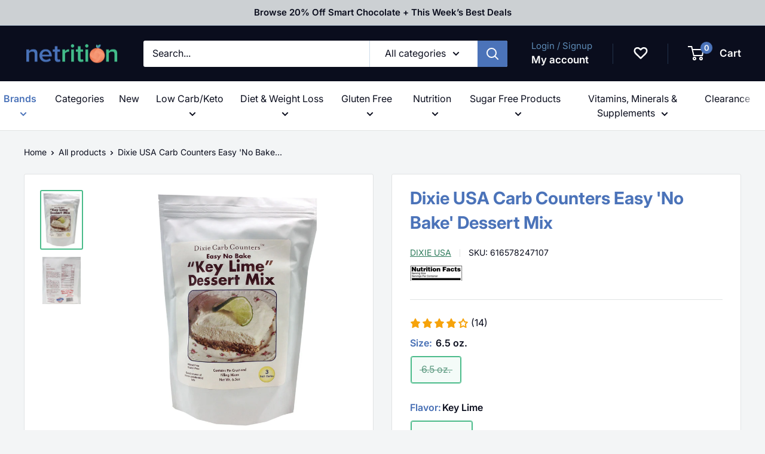

--- FILE ---
content_type: text/html; charset=utf-8
request_url: https://appbundle.bariatricpal.com/Home/iplookupmain
body_size: 18
content:
{"as":"AS16509 Amazon.com, Inc.","city":"Dublin","country":"United States","countryCode":"US","isp":"Amazon.com, Inc.","lat":40.0992,"lon":-83.1141,"org":"AWS EC2 (us-east-2)","query":"3.138.158.135","region":"OH","regionName":"Ohio","status":"success","timezone":"America/New_York","zip":"43017"}

--- FILE ---
content_type: text/javascript; charset=utf-8
request_url: https://netrition.com/products/dixie-no-bake-dessert-mix.js
body_size: 1344
content:
{"id":7298619146422,"title":"Dixie USA Carb Counters Easy 'No Bake' Dessert Mix","handle":"dixie-no-bake-dessert-mix","description":"\u003cdiv class=\"small-12 medium-12 large-12 columns\"\u003e\n\u003cp\u003eDixie USA Carb Counters Easy 'No Bake' Dessert Mix is low carb and includes the graham cracker style crust mix. Just add whipping cream (or fat free sour cream if you prefer) and chill. Makes a 9\" pie or use a 8\"or 9\" square pan for dessert squares. Enjoy a low carb dessert anytime with this incredibly easy Dixie USA Carb Counters Easy 'No Bake' Dessert Mix.\u003c\/p\u003e\n\u003cp\u003eCheck out these delicious\u003ca href=\"\/dd_low_carb_recipes.html\"\u003e\u003cb\u003elow carb recipes\u003c\/b\u003e\u003c\/a\u003e using Dixie USA's Carb Counters products.\u003c\/p\u003e\n\u003cp\u003e \u003c\/p\u003e\n\u003c\/div\u003e","published_at":"2022-03-31T13:49:15-04:00","created_at":"2022-03-31T13:49:15-04:00","vendor":"Dixie USA","type":"Dessert Mixes","tags":["AfterPay042023","Brand_Dixie USA","Collection_Baking Products","Collection_Bariatric Approved","Collection_Dairy Free","Collection_Gluten Free","Collection_Low Carbohydrate\/Keto","Collection_MarketingSale","LowCarb","NetAprFilterExported","NetritionWSExport","PPC_Collection_Patty","PPC_Spring_Sale","RareFind","shiphero-trigger-20240826"],"price":1269,"price_min":1269,"price_max":1269,"available":false,"price_varies":false,"compare_at_price":null,"compare_at_price_min":0,"compare_at_price_max":0,"compare_at_price_varies":false,"variants":[{"id":41339430174902,"title":"6.5 oz. \/ Key Lime","option1":"6.5 oz.","option2":"Key Lime","option3":null,"sku":"616578247107","requires_shipping":true,"taxable":true,"featured_image":{"id":31592866218166,"product_id":7298619146422,"position":1,"created_at":"2022-03-31T13:49:18-04:00","updated_at":"2025-11-04T10:49:19-05:00","alt":"#Flavor_Key Lime #Size_6.5 oz.","width":1555,"height":2232,"src":"https:\/\/cdn.shopify.com\/s\/files\/1\/0582\/9302\/6998\/products\/275-0192.jpg?v=1762271359","variant_ids":[41339430174902]},"available":false,"name":"Dixie USA Carb Counters Easy 'No Bake' Dessert Mix - 6.5 oz. \/ Key Lime","public_title":"6.5 oz. \/ Key Lime","options":["6.5 oz.","Key Lime"],"price":1269,"weight":209,"compare_at_price":null,"inventory_management":"shopify","barcode":"616578247107","featured_media":{"alt":"#Flavor_Key Lime #Size_6.5 oz.","id":23982009483446,"position":1,"preview_image":{"aspect_ratio":0.697,"height":2232,"width":1555,"src":"https:\/\/cdn.shopify.com\/s\/files\/1\/0582\/9302\/6998\/products\/275-0192.jpg?v=1762271359"}},"quantity_rule":{"min":1,"max":null,"increment":1},"quantity_price_breaks":[],"requires_selling_plan":false,"selling_plan_allocations":[{"price_adjustments":[{"position":1,"price":1206}],"price":1206,"compare_at_price":1269,"per_delivery_price":1206,"selling_plan_id":2679832758,"selling_plan_group_id":"475f5dc8b527cf716455221ab573927699afdc1a"},{"price_adjustments":[{"position":1,"price":1206}],"price":1206,"compare_at_price":1269,"per_delivery_price":1206,"selling_plan_id":2680062134,"selling_plan_group_id":"92d3afba47749109adc56814382d2889099c8586"},{"price_adjustments":[{"position":1,"price":1206}],"price":1206,"compare_at_price":1269,"per_delivery_price":1206,"selling_plan_id":2677080246,"selling_plan_group_id":"474593ff5c32ad9fafdd3788e40285705ca03033"}]}],"images":["\/\/cdn.shopify.com\/s\/files\/1\/0582\/9302\/6998\/products\/275-0192.jpg?v=1762271359","\/\/cdn.shopify.com\/s\/files\/1\/0582\/9302\/6998\/products\/275-0192-a.jpg?v=1648748958"],"featured_image":"\/\/cdn.shopify.com\/s\/files\/1\/0582\/9302\/6998\/products\/275-0192.jpg?v=1762271359","options":[{"name":"Size","position":1,"values":["6.5 oz."]},{"name":"Flavor","position":2,"values":["Key Lime"]}],"url":"\/products\/dixie-no-bake-dessert-mix","media":[{"alt":"#Flavor_Key Lime #Size_6.5 oz.","id":23982009483446,"position":1,"preview_image":{"aspect_ratio":0.697,"height":2232,"width":1555,"src":"https:\/\/cdn.shopify.com\/s\/files\/1\/0582\/9302\/6998\/products\/275-0192.jpg?v=1762271359"},"aspect_ratio":0.697,"height":2232,"media_type":"image","src":"https:\/\/cdn.shopify.com\/s\/files\/1\/0582\/9302\/6998\/products\/275-0192.jpg?v=1762271359","width":1555},{"alt":"#Flavor_Key Lime #Size_6.5 oz.","id":23982009516214,"position":2,"preview_image":{"aspect_ratio":0.806,"height":1224,"width":987,"src":"https:\/\/cdn.shopify.com\/s\/files\/1\/0582\/9302\/6998\/products\/275-0192-a.jpg?v=1648748958"},"aspect_ratio":0.806,"height":1224,"media_type":"image","src":"https:\/\/cdn.shopify.com\/s\/files\/1\/0582\/9302\/6998\/products\/275-0192-a.jpg?v=1648748958","width":987}],"requires_selling_plan":false,"selling_plan_groups":[{"id":"475f5dc8b527cf716455221ab573927699afdc1a","name":"Delivery every 1 month","options":[{"name":"Recharge Plan ID","position":1,"values":["7378677"]},{"name":"Order Frequency and Unit","position":2,"values":["1-month"]}],"selling_plans":[{"id":2679832758,"name":"Delivery every 1 month","description":null,"options":[{"name":"Recharge Plan ID","position":1,"value":"7378677"},{"name":"Order Frequency and Unit","position":2,"value":"1-month"}],"recurring_deliveries":true,"price_adjustments":[{"order_count":null,"position":1,"value_type":"percentage","value":5}]}],"app_id":"294517"},{"id":"92d3afba47749109adc56814382d2889099c8586","name":"Delivery every 2 months","options":[{"name":"Recharge Plan ID","position":1,"values":["7378682"]},{"name":"Order Frequency and Unit","position":2,"values":["2-month"]}],"selling_plans":[{"id":2680062134,"name":"Delivery every 2 months","description":null,"options":[{"name":"Recharge Plan ID","position":1,"value":"7378682"},{"name":"Order Frequency and Unit","position":2,"value":"2-month"}],"recurring_deliveries":true,"price_adjustments":[{"order_count":null,"position":1,"value_type":"percentage","value":5}]}],"app_id":"294517"},{"id":"474593ff5c32ad9fafdd3788e40285705ca03033","name":"Delivery every 3 months","options":[{"name":"Recharge Plan ID","position":1,"values":["7378685"]},{"name":"Order Frequency and Unit","position":2,"values":["3-month"]}],"selling_plans":[{"id":2677080246,"name":"Delivery every 3 months","description":null,"options":[{"name":"Recharge Plan ID","position":1,"value":"7378685"},{"name":"Order Frequency and Unit","position":2,"value":"3-month"}],"recurring_deliveries":true,"price_adjustments":[{"order_count":null,"position":1,"value_type":"percentage","value":5}]}],"app_id":"294517"}]}

--- FILE ---
content_type: text/javascript
request_url: https://netrition.com/cdn/shop/t/154/assets/uswattn.js?v=137695939097178348061753505992
body_size: -680
content:
var clickIframe = window.setInterval(userWayCheckFocusIframe, 100);
var i = 0;
 
function userWayCheckFocusIframe() {
    if (document.activeElement == document.getElementById("attentive_creative")) {
        UserWay.readPageDisable();
    }
}

--- FILE ---
content_type: text/javascript; charset=utf-8
request_url: https://netrition.com/products/dd-chicken-not.js
body_size: 1370
content:
{"id":7298620686518,"title":"Dixie USA Chicken Not!","handle":"dd-chicken-not","description":"\u003cdiv class=\"small-12 medium-12 large-12 columns\"\u003e\n\u003cul\u003e\n\u003cli\u003eLow Carb\u003c\/li\u003e\n\u003cli\u003eGluten Free\u003c\/li\u003e\n\u003cli\u003eVegan\u003c\/li\u003e\n\u003c\/ul\u003e\n\u003cp\u003eUse Dixie USA Chicken Not! as a chicken substitute in your regular recipes. Substitute one to one. Add water or broth to Dixie USA Chicken Not! to reconstitute.\u003c\/p\u003e\n\u003cp\u003eCheck out these delicious\u003ca href=\"\/dd_low_carb_recipes.html\"\u003e\u003cb\u003elow carb recipes\u003c\/b\u003e\u003c\/a\u003e using Dixie USA's Carb Counters products.\u003c\/p\u003e\n\u003cp\u003e \u003c\/p\u003e\n\u003c\/div\u003e","published_at":"2022-03-31T13:49:31-04:00","created_at":"2022-03-31T13:49:31-04:00","vendor":"Dixie USA","type":"Protein","tags":["AfterPay042023","Brand_Dixie USA","CampaignCollection","Collection_Bariatric Approved","Collection_Dairy Free","Collection_Gluten Free","Collection_Low Carbohydrate\/Keto","Collection_Low Sodium","Collection_MarketingSale","Collection_Proposition 65 - Full warning","Collection_Protein","Collection_Protein - Soy","Collection_Vegetarian\/Vegan","LowCarb","NetAprFilterExported","NetritionWSExport","PPC_Collection_Patty","PPC_PrimeHealth","PPC_Spring_Sale","Prop65","ProteinSale","RareFind","shiphero-trigger-20240826"],"price":909,"price_min":909,"price_max":909,"available":true,"price_varies":false,"compare_at_price":null,"compare_at_price_min":0,"compare_at_price_max":0,"compare_at_price_varies":false,"variants":[{"id":41339433287862,"title":"1 lb. \/ Strips","option1":"1 lb.","option2":"Strips","option3":null,"sku":"616578000214","requires_shipping":true,"taxable":true,"featured_image":{"id":31592871624886,"product_id":7298620686518,"position":3,"created_at":"2022-03-31T13:49:36-04:00","updated_at":"2022-03-31T13:49:36-04:00","alt":"#Flavor_Strips #Size_1 lb.","width":1541,"height":1901,"src":"https:\/\/cdn.shopify.com\/s\/files\/1\/0582\/9302\/6998\/products\/275-0238.jpg?v=1648748976","variant_ids":[41339433287862]},"available":true,"name":"Dixie USA Chicken Not! - 1 lb. \/ Strips","public_title":"1 lb. \/ Strips","options":["1 lb.","Strips"],"price":909,"weight":485,"compare_at_price":null,"inventory_management":"shopify","barcode":"616578000214","featured_media":{"alt":"#Flavor_Strips #Size_1 lb.","id":23982014857398,"position":3,"preview_image":{"aspect_ratio":0.811,"height":1901,"width":1541,"src":"https:\/\/cdn.shopify.com\/s\/files\/1\/0582\/9302\/6998\/products\/275-0238.jpg?v=1648748976"}},"quantity_rule":{"min":1,"max":null,"increment":1},"quantity_price_breaks":[],"requires_selling_plan":false,"selling_plan_allocations":[{"price_adjustments":[{"position":1,"price":864}],"price":864,"compare_at_price":909,"per_delivery_price":864,"selling_plan_id":2666561718,"selling_plan_group_id":"475f5dc8b527cf716455221ab573927699afdc1a"},{"price_adjustments":[{"position":1,"price":864}],"price":864,"compare_at_price":909,"per_delivery_price":864,"selling_plan_id":2677801142,"selling_plan_group_id":"92d3afba47749109adc56814382d2889099c8586"},{"price_adjustments":[{"position":1,"price":864}],"price":864,"compare_at_price":909,"per_delivery_price":864,"selling_plan_id":2664661174,"selling_plan_group_id":"474593ff5c32ad9fafdd3788e40285705ca03033"}]}],"images":["\/\/cdn.shopify.com\/s\/files\/1\/0582\/9302\/6998\/products\/275-0236.jpg?v=1762271378","\/\/cdn.shopify.com\/s\/files\/1\/0582\/9302\/6998\/products\/275-0236-a.jpg?v=1648748976","\/\/cdn.shopify.com\/s\/files\/1\/0582\/9302\/6998\/products\/275-0238.jpg?v=1648748976","\/\/cdn.shopify.com\/s\/files\/1\/0582\/9302\/6998\/products\/275-0238-a.jpg?v=1648748976"],"featured_image":"\/\/cdn.shopify.com\/s\/files\/1\/0582\/9302\/6998\/products\/275-0236.jpg?v=1762271378","options":[{"name":"Size","position":1,"values":["1 lb."]},{"name":"Flavor","position":2,"values":["Strips"]}],"url":"\/products\/dd-chicken-not","media":[{"alt":"#Flavor_Chunks #Size_1 lb.","id":23982014791862,"position":1,"preview_image":{"aspect_ratio":0.784,"height":1865,"width":1462,"src":"https:\/\/cdn.shopify.com\/s\/files\/1\/0582\/9302\/6998\/products\/275-0236.jpg?v=1762271378"},"aspect_ratio":0.784,"height":1865,"media_type":"image","src":"https:\/\/cdn.shopify.com\/s\/files\/1\/0582\/9302\/6998\/products\/275-0236.jpg?v=1762271378","width":1462},{"alt":"#Flavor_Chunks #Size_1 lb.","id":23982014824630,"position":2,"preview_image":{"aspect_ratio":0.87,"height":1083,"width":942,"src":"https:\/\/cdn.shopify.com\/s\/files\/1\/0582\/9302\/6998\/products\/275-0236-a.jpg?v=1648748976"},"aspect_ratio":0.87,"height":1083,"media_type":"image","src":"https:\/\/cdn.shopify.com\/s\/files\/1\/0582\/9302\/6998\/products\/275-0236-a.jpg?v=1648748976","width":942},{"alt":"#Flavor_Strips #Size_1 lb.","id":23982014857398,"position":3,"preview_image":{"aspect_ratio":0.811,"height":1901,"width":1541,"src":"https:\/\/cdn.shopify.com\/s\/files\/1\/0582\/9302\/6998\/products\/275-0238.jpg?v=1648748976"},"aspect_ratio":0.811,"height":1901,"media_type":"image","src":"https:\/\/cdn.shopify.com\/s\/files\/1\/0582\/9302\/6998\/products\/275-0238.jpg?v=1648748976","width":1541},{"alt":"#Flavor_Strips #Size_1 lb.","id":23982014890166,"position":4,"preview_image":{"aspect_ratio":0.964,"height":1167,"width":1125,"src":"https:\/\/cdn.shopify.com\/s\/files\/1\/0582\/9302\/6998\/products\/275-0238-a.jpg?v=1648748976"},"aspect_ratio":0.964,"height":1167,"media_type":"image","src":"https:\/\/cdn.shopify.com\/s\/files\/1\/0582\/9302\/6998\/products\/275-0238-a.jpg?v=1648748976","width":1125}],"requires_selling_plan":false,"selling_plan_groups":[{"id":"475f5dc8b527cf716455221ab573927699afdc1a","name":"Delivery every 1 month","options":[{"name":"Recharge Plan ID","position":1,"values":["7378816"]},{"name":"Order Frequency and Unit","position":2,"values":["1-month"]}],"selling_plans":[{"id":2666561718,"name":"Delivery every 1 month","description":null,"options":[{"name":"Recharge Plan ID","position":1,"value":"7378816"},{"name":"Order Frequency and Unit","position":2,"value":"1-month"}],"recurring_deliveries":true,"price_adjustments":[{"order_count":null,"position":1,"value_type":"percentage","value":5}]}],"app_id":"294517"},{"id":"92d3afba47749109adc56814382d2889099c8586","name":"Delivery every 2 months","options":[{"name":"Recharge Plan ID","position":1,"values":["7378817"]},{"name":"Order Frequency and Unit","position":2,"values":["2-month"]}],"selling_plans":[{"id":2677801142,"name":"Delivery every 2 months","description":null,"options":[{"name":"Recharge Plan ID","position":1,"value":"7378817"},{"name":"Order Frequency and Unit","position":2,"value":"2-month"}],"recurring_deliveries":true,"price_adjustments":[{"order_count":null,"position":1,"value_type":"percentage","value":5}]}],"app_id":"294517"},{"id":"474593ff5c32ad9fafdd3788e40285705ca03033","name":"Delivery every 3 months","options":[{"name":"Recharge Plan ID","position":1,"values":["7378819"]},{"name":"Order Frequency and Unit","position":2,"values":["3-month"]}],"selling_plans":[{"id":2664661174,"name":"Delivery every 3 months","description":null,"options":[{"name":"Recharge Plan ID","position":1,"value":"7378819"},{"name":"Order Frequency and Unit","position":2,"value":"3-month"}],"recurring_deliveries":true,"price_adjustments":[{"order_count":null,"position":1,"value_type":"percentage","value":5}]}],"app_id":"294517"}]}

--- FILE ---
content_type: application/javascript
request_url: https://cdn.parcelifyapp.com/parcelify-components/v1/latest/en-common-json.min.js
body_size: 609
content:
"use strict";(self.webpackChunkparcelify_components=self.webpackChunkparcelify_components||[]).push([[5821],{5064:e=>{e.exports=JSON.parse('{"address":{"address_line_1":"Street and house number","province":"Province","country":"Country","state":"State","state/territory":"State/territory","governorate":"Governorate","county":"County","prefecture":"Prefecture","emirate":"Emirate","region":"Region","State":"State","State/Territory":"State/territory","Governorate":"Governorate","County":"County","Prefecture":"Prefecture","Emirate":"Emirate","Region":"Region","zip code":"ZIP code","postal code":"Postal code","pin code":"PIN code","postcode":"Postcode","ZIP code":"ZIP code","Posatal code":"Postal code","PIN code":"PIN code","Postcode":"Postcode"}}')}}]);

--- FILE ---
content_type: text/json
request_url: https://conf.config-security.com/model
body_size: 86
content:
{"title":"recommendation AI model (keras)","structure":"release_id=0x6e:6a:28:5b:60:74:4c:6a:6c:75:53:27:3d:45:2c:36:34:20:7d:30:54:51:38:51:73:36:79:58:6c;keras;jtgelc2dlvk0yw4uf9ncgtx9c7cq3nwmlus1gtw624r7qix0n4acbfo2yj2hlvvtqs2qmd76","weights":"../weights/6e6a285b.h5","biases":"../biases/6e6a285b.h5"}

--- FILE ---
content_type: text/javascript; charset=utf-8
request_url: https://netrition.com/products/dixie-cc-bread-mix.js
body_size: 864
content:
{"id":7298618720438,"title":"Dixie USA Carb Counters Bread Mix","handle":"dixie-cc-bread-mix","description":"\u003cdiv class=\"small-12 medium-12 large-12 columns\"\u003e\n\u003cp\u003eNow you can enjoy easy homemade carb-controlled specialty breads anytime. Dixie USA Carb Counters Bread Mix bakes up a fragrant, low carb, loaf of bread that tastes like it's loaded with carbs. Dixie Carb Counters Bread Mix freezes well for up to 2 months so you can always have them on hand.\u003c\/p\u003e\n\u003cp\u003eCheck out these delicious\u003ca href=\"\/dd_low_carb_recipes.html\"\u003e\u003cb\u003elow carb recipes\u003c\/b\u003e\u003c\/a\u003e using Dixie USA's Carb Counters products.\u003c\/p\u003e\n\u003cp\u003e \u003c\/p\u003e\n\u003c\/div\u003e","published_at":"2022-03-31T13:49:11-04:00","created_at":"2022-03-31T13:49:11-04:00","vendor":"Dixie USA","type":"Bread \u0026 Muffin Mixes","tags":["AfterPay042023","Brand_Dixie USA","CampaignCollection","Collection_Baking Products","Collection_Bariatric Approved","Collection_Bread Products","Collection_Breakfast Foods","Collection_Dairy Free","Collection_Low Carbohydrate\/Keto","Collection_MarketingSale","Fall_Flavor_Fest","LowCarb","NetAprFilterExported","NetritionWSExport","PPC_Collection_Patty","PPC_PrimeHealth","PPC_Spring_Sale","RareFind","shiphero-trigger-20240826"],"price":1189,"price_min":1189,"price_max":1189,"available":true,"price_varies":false,"compare_at_price":null,"compare_at_price_min":0,"compare_at_price_max":0,"compare_at_price_varies":false,"variants":[{"id":41339429617846,"title":"6.7 oz. \/ Banana Nut","option1":"6.7 oz.","option2":"Banana Nut","option3":null,"sku":"616578245509","requires_shipping":true,"taxable":true,"featured_image":{"id":31592865726646,"product_id":7298618720438,"position":1,"created_at":"2022-03-31T13:49:16-04:00","updated_at":"2025-11-04T10:49:13-05:00","alt":"#Flavor_Banana Nut #Size_6.7 oz.","width":1541,"height":2117,"src":"https:\/\/cdn.shopify.com\/s\/files\/1\/0582\/9302\/6998\/products\/275-0149.jpg?v=1762271353","variant_ids":[41339429617846]},"available":true,"name":"Dixie USA Carb Counters Bread Mix - 6.7 oz. \/ Banana Nut","public_title":"6.7 oz. \/ Banana Nut","options":["6.7 oz.","Banana Nut"],"price":1189,"weight":227,"compare_at_price":null,"inventory_management":"shopify","barcode":"616578245509","featured_media":{"alt":"#Flavor_Banana Nut #Size_6.7 oz.","id":23982008893622,"position":1,"preview_image":{"aspect_ratio":0.728,"height":2117,"width":1541,"src":"https:\/\/cdn.shopify.com\/s\/files\/1\/0582\/9302\/6998\/products\/275-0149.jpg?v=1762271353"}},"quantity_rule":{"min":1,"max":null,"increment":1},"quantity_price_breaks":[],"requires_selling_plan":false,"selling_plan_allocations":[{"price_adjustments":[{"position":1,"price":1130}],"price":1130,"compare_at_price":1189,"per_delivery_price":1130,"selling_plan_id":2675966134,"selling_plan_group_id":"475f5dc8b527cf716455221ab573927699afdc1a"},{"price_adjustments":[{"position":1,"price":1130}],"price":1130,"compare_at_price":1189,"per_delivery_price":1130,"selling_plan_id":2676555958,"selling_plan_group_id":"92d3afba47749109adc56814382d2889099c8586"},{"price_adjustments":[{"position":1,"price":1130}],"price":1130,"compare_at_price":1189,"per_delivery_price":1130,"selling_plan_id":2676326582,"selling_plan_group_id":"474593ff5c32ad9fafdd3788e40285705ca03033"}]},{"id":41339429650614,"title":"6.7 oz. \/ Cinnamon Swirl","option1":"6.7 oz.","option2":"Cinnamon Swirl","option3":null,"sku":"616578245554","requires_shipping":true,"taxable":true,"featured_image":{"id":31592865792182,"product_id":7298618720438,"position":3,"created_at":"2022-03-31T13:49:16-04:00","updated_at":"2022-03-31T13:49:16-04:00","alt":"#Flavor_Cinnamon Swirl #Size_6.7 oz.","width":1555,"height":2268,"src":"https:\/\/cdn.shopify.com\/s\/files\/1\/0582\/9302\/6998\/products\/275-0148.jpg?v=1648748956","variant_ids":[41339429650614]},"available":true,"name":"Dixie USA Carb Counters Bread Mix - 6.7 oz. \/ Cinnamon Swirl","public_title":"6.7 oz. \/ Cinnamon Swirl","options":["6.7 oz.","Cinnamon Swirl"],"price":1189,"weight":218,"compare_at_price":null,"inventory_management":"shopify","barcode":"616578245554","featured_media":{"alt":"#Flavor_Cinnamon Swirl #Size_6.7 oz.","id":23982008959158,"position":3,"preview_image":{"aspect_ratio":0.686,"height":2268,"width":1555,"src":"https:\/\/cdn.shopify.com\/s\/files\/1\/0582\/9302\/6998\/products\/275-0148.jpg?v=1648748956"}},"quantity_rule":{"min":1,"max":null,"increment":1},"quantity_price_breaks":[],"requires_selling_plan":false,"selling_plan_allocations":[{"price_adjustments":[{"position":1,"price":1130}],"price":1130,"compare_at_price":1189,"per_delivery_price":1130,"selling_plan_id":2675966134,"selling_plan_group_id":"475f5dc8b527cf716455221ab573927699afdc1a"},{"price_adjustments":[{"position":1,"price":1130}],"price":1130,"compare_at_price":1189,"per_delivery_price":1130,"selling_plan_id":2676555958,"selling_plan_group_id":"92d3afba47749109adc56814382d2889099c8586"},{"price_adjustments":[{"position":1,"price":1130}],"price":1130,"compare_at_price":1189,"per_delivery_price":1130,"selling_plan_id":2676326582,"selling_plan_group_id":"474593ff5c32ad9fafdd3788e40285705ca03033"}]}],"images":["\/\/cdn.shopify.com\/s\/files\/1\/0582\/9302\/6998\/products\/275-0149.jpg?v=1762271353","\/\/cdn.shopify.com\/s\/files\/1\/0582\/9302\/6998\/products\/275-0149-a.jpg?v=1648748956","\/\/cdn.shopify.com\/s\/files\/1\/0582\/9302\/6998\/products\/275-0148.jpg?v=1648748956","\/\/cdn.shopify.com\/s\/files\/1\/0582\/9302\/6998\/products\/275-0148-a.jpg?v=1648748956"],"featured_image":"\/\/cdn.shopify.com\/s\/files\/1\/0582\/9302\/6998\/products\/275-0149.jpg?v=1762271353","options":[{"name":"Size","position":1,"values":["6.7 oz."]},{"name":"Flavor","position":2,"values":["Banana Nut","Cinnamon Swirl"]}],"url":"\/products\/dixie-cc-bread-mix","media":[{"alt":"#Flavor_Banana Nut #Size_6.7 oz.","id":23982008893622,"position":1,"preview_image":{"aspect_ratio":0.728,"height":2117,"width":1541,"src":"https:\/\/cdn.shopify.com\/s\/files\/1\/0582\/9302\/6998\/products\/275-0149.jpg?v=1762271353"},"aspect_ratio":0.728,"height":2117,"media_type":"image","src":"https:\/\/cdn.shopify.com\/s\/files\/1\/0582\/9302\/6998\/products\/275-0149.jpg?v=1762271353","width":1541},{"alt":"#Flavor_Banana Nut #Size_6.7 oz.","id":23982008926390,"position":2,"preview_image":{"aspect_ratio":0.834,"height":1086,"width":906,"src":"https:\/\/cdn.shopify.com\/s\/files\/1\/0582\/9302\/6998\/products\/275-0149-a.jpg?v=1648748956"},"aspect_ratio":0.834,"height":1086,"media_type":"image","src":"https:\/\/cdn.shopify.com\/s\/files\/1\/0582\/9302\/6998\/products\/275-0149-a.jpg?v=1648748956","width":906},{"alt":"#Flavor_Cinnamon Swirl #Size_6.7 oz.","id":23982008959158,"position":3,"preview_image":{"aspect_ratio":0.686,"height":2268,"width":1555,"src":"https:\/\/cdn.shopify.com\/s\/files\/1\/0582\/9302\/6998\/products\/275-0148.jpg?v=1648748956"},"aspect_ratio":0.686,"height":2268,"media_type":"image","src":"https:\/\/cdn.shopify.com\/s\/files\/1\/0582\/9302\/6998\/products\/275-0148.jpg?v=1648748956","width":1555},{"alt":"#Flavor_Cinnamon Swirl #Size_6.7 oz.","id":23982008991926,"position":4,"preview_image":{"aspect_ratio":0.823,"height":1167,"width":960,"src":"https:\/\/cdn.shopify.com\/s\/files\/1\/0582\/9302\/6998\/products\/275-0148-a.jpg?v=1648748956"},"aspect_ratio":0.823,"height":1167,"media_type":"image","src":"https:\/\/cdn.shopify.com\/s\/files\/1\/0582\/9302\/6998\/products\/275-0148-a.jpg?v=1648748956","width":960}],"requires_selling_plan":false,"selling_plan_groups":[{"id":"475f5dc8b527cf716455221ab573927699afdc1a","name":"Delivery every 1 month","options":[{"name":"Recharge Plan ID","position":1,"values":["7378811"]},{"name":"Order Frequency and Unit","position":2,"values":["1-month"]}],"selling_plans":[{"id":2675966134,"name":"Delivery every 1 month","description":null,"options":[{"name":"Recharge Plan ID","position":1,"value":"7378811"},{"name":"Order Frequency and Unit","position":2,"value":"1-month"}],"recurring_deliveries":true,"price_adjustments":[{"order_count":null,"position":1,"value_type":"percentage","value":5}]}],"app_id":"294517"},{"id":"92d3afba47749109adc56814382d2889099c8586","name":"Delivery every 2 months","options":[{"name":"Recharge Plan ID","position":1,"values":["7378813"]},{"name":"Order Frequency and Unit","position":2,"values":["2-month"]}],"selling_plans":[{"id":2676555958,"name":"Delivery every 2 months","description":null,"options":[{"name":"Recharge Plan ID","position":1,"value":"7378813"},{"name":"Order Frequency and Unit","position":2,"value":"2-month"}],"recurring_deliveries":true,"price_adjustments":[{"order_count":null,"position":1,"value_type":"percentage","value":5}]}],"app_id":"294517"},{"id":"474593ff5c32ad9fafdd3788e40285705ca03033","name":"Delivery every 3 months","options":[{"name":"Recharge Plan ID","position":1,"values":["7378815"]},{"name":"Order Frequency and Unit","position":2,"values":["3-month"]}],"selling_plans":[{"id":2676326582,"name":"Delivery every 3 months","description":null,"options":[{"name":"Recharge Plan ID","position":1,"value":"7378815"},{"name":"Order Frequency and Unit","position":2,"value":"3-month"}],"recurring_deliveries":true,"price_adjustments":[{"order_count":null,"position":1,"value_type":"percentage","value":5}]}],"app_id":"294517"}]}

--- FILE ---
content_type: text/javascript; charset=utf-8
request_url: https://netrition.com/products/dixie-no-bake-dessert-mix.js
body_size: 1064
content:
{"id":7298619146422,"title":"Dixie USA Carb Counters Easy 'No Bake' Dessert Mix","handle":"dixie-no-bake-dessert-mix","description":"\u003cdiv class=\"small-12 medium-12 large-12 columns\"\u003e\n\u003cp\u003eDixie USA Carb Counters Easy 'No Bake' Dessert Mix is low carb and includes the graham cracker style crust mix. Just add whipping cream (or fat free sour cream if you prefer) and chill. Makes a 9\" pie or use a 8\"or 9\" square pan for dessert squares. Enjoy a low carb dessert anytime with this incredibly easy Dixie USA Carb Counters Easy 'No Bake' Dessert Mix.\u003c\/p\u003e\n\u003cp\u003eCheck out these delicious\u003ca href=\"\/dd_low_carb_recipes.html\"\u003e\u003cb\u003elow carb recipes\u003c\/b\u003e\u003c\/a\u003e using Dixie USA's Carb Counters products.\u003c\/p\u003e\n\u003cp\u003e \u003c\/p\u003e\n\u003c\/div\u003e","published_at":"2022-03-31T13:49:15-04:00","created_at":"2022-03-31T13:49:15-04:00","vendor":"Dixie USA","type":"Dessert Mixes","tags":["AfterPay042023","Brand_Dixie USA","Collection_Baking Products","Collection_Bariatric Approved","Collection_Dairy Free","Collection_Gluten Free","Collection_Low Carbohydrate\/Keto","Collection_MarketingSale","LowCarb","NetAprFilterExported","NetritionWSExport","PPC_Collection_Patty","PPC_Spring_Sale","RareFind","shiphero-trigger-20240826"],"price":1269,"price_min":1269,"price_max":1269,"available":false,"price_varies":false,"compare_at_price":null,"compare_at_price_min":0,"compare_at_price_max":0,"compare_at_price_varies":false,"variants":[{"id":41339430174902,"title":"6.5 oz. \/ Key Lime","option1":"6.5 oz.","option2":"Key Lime","option3":null,"sku":"616578247107","requires_shipping":true,"taxable":true,"featured_image":{"id":31592866218166,"product_id":7298619146422,"position":1,"created_at":"2022-03-31T13:49:18-04:00","updated_at":"2025-11-04T10:49:19-05:00","alt":"#Flavor_Key Lime #Size_6.5 oz.","width":1555,"height":2232,"src":"https:\/\/cdn.shopify.com\/s\/files\/1\/0582\/9302\/6998\/products\/275-0192.jpg?v=1762271359","variant_ids":[41339430174902]},"available":false,"name":"Dixie USA Carb Counters Easy 'No Bake' Dessert Mix - 6.5 oz. \/ Key Lime","public_title":"6.5 oz. \/ Key Lime","options":["6.5 oz.","Key Lime"],"price":1269,"weight":209,"compare_at_price":null,"inventory_management":"shopify","barcode":"616578247107","featured_media":{"alt":"#Flavor_Key Lime #Size_6.5 oz.","id":23982009483446,"position":1,"preview_image":{"aspect_ratio":0.697,"height":2232,"width":1555,"src":"https:\/\/cdn.shopify.com\/s\/files\/1\/0582\/9302\/6998\/products\/275-0192.jpg?v=1762271359"}},"quantity_rule":{"min":1,"max":null,"increment":1},"quantity_price_breaks":[],"requires_selling_plan":false,"selling_plan_allocations":[{"price_adjustments":[{"position":1,"price":1206}],"price":1206,"compare_at_price":1269,"per_delivery_price":1206,"selling_plan_id":2679832758,"selling_plan_group_id":"475f5dc8b527cf716455221ab573927699afdc1a"},{"price_adjustments":[{"position":1,"price":1206}],"price":1206,"compare_at_price":1269,"per_delivery_price":1206,"selling_plan_id":2680062134,"selling_plan_group_id":"92d3afba47749109adc56814382d2889099c8586"},{"price_adjustments":[{"position":1,"price":1206}],"price":1206,"compare_at_price":1269,"per_delivery_price":1206,"selling_plan_id":2677080246,"selling_plan_group_id":"474593ff5c32ad9fafdd3788e40285705ca03033"}]}],"images":["\/\/cdn.shopify.com\/s\/files\/1\/0582\/9302\/6998\/products\/275-0192.jpg?v=1762271359","\/\/cdn.shopify.com\/s\/files\/1\/0582\/9302\/6998\/products\/275-0192-a.jpg?v=1648748958"],"featured_image":"\/\/cdn.shopify.com\/s\/files\/1\/0582\/9302\/6998\/products\/275-0192.jpg?v=1762271359","options":[{"name":"Size","position":1,"values":["6.5 oz."]},{"name":"Flavor","position":2,"values":["Key Lime"]}],"url":"\/products\/dixie-no-bake-dessert-mix","media":[{"alt":"#Flavor_Key Lime #Size_6.5 oz.","id":23982009483446,"position":1,"preview_image":{"aspect_ratio":0.697,"height":2232,"width":1555,"src":"https:\/\/cdn.shopify.com\/s\/files\/1\/0582\/9302\/6998\/products\/275-0192.jpg?v=1762271359"},"aspect_ratio":0.697,"height":2232,"media_type":"image","src":"https:\/\/cdn.shopify.com\/s\/files\/1\/0582\/9302\/6998\/products\/275-0192.jpg?v=1762271359","width":1555},{"alt":"#Flavor_Key Lime #Size_6.5 oz.","id":23982009516214,"position":2,"preview_image":{"aspect_ratio":0.806,"height":1224,"width":987,"src":"https:\/\/cdn.shopify.com\/s\/files\/1\/0582\/9302\/6998\/products\/275-0192-a.jpg?v=1648748958"},"aspect_ratio":0.806,"height":1224,"media_type":"image","src":"https:\/\/cdn.shopify.com\/s\/files\/1\/0582\/9302\/6998\/products\/275-0192-a.jpg?v=1648748958","width":987}],"requires_selling_plan":false,"selling_plan_groups":[{"id":"475f5dc8b527cf716455221ab573927699afdc1a","name":"Delivery every 1 month","options":[{"name":"Recharge Plan ID","position":1,"values":["7378677"]},{"name":"Order Frequency and Unit","position":2,"values":["1-month"]}],"selling_plans":[{"id":2679832758,"name":"Delivery every 1 month","description":null,"options":[{"name":"Recharge Plan ID","position":1,"value":"7378677"},{"name":"Order Frequency and Unit","position":2,"value":"1-month"}],"recurring_deliveries":true,"price_adjustments":[{"order_count":null,"position":1,"value_type":"percentage","value":5}]}],"app_id":"294517"},{"id":"92d3afba47749109adc56814382d2889099c8586","name":"Delivery every 2 months","options":[{"name":"Recharge Plan ID","position":1,"values":["7378682"]},{"name":"Order Frequency and Unit","position":2,"values":["2-month"]}],"selling_plans":[{"id":2680062134,"name":"Delivery every 2 months","description":null,"options":[{"name":"Recharge Plan ID","position":1,"value":"7378682"},{"name":"Order Frequency and Unit","position":2,"value":"2-month"}],"recurring_deliveries":true,"price_adjustments":[{"order_count":null,"position":1,"value_type":"percentage","value":5}]}],"app_id":"294517"},{"id":"474593ff5c32ad9fafdd3788e40285705ca03033","name":"Delivery every 3 months","options":[{"name":"Recharge Plan ID","position":1,"values":["7378685"]},{"name":"Order Frequency and Unit","position":2,"values":["3-month"]}],"selling_plans":[{"id":2677080246,"name":"Delivery every 3 months","description":null,"options":[{"name":"Recharge Plan ID","position":1,"value":"7378685"},{"name":"Order Frequency and Unit","position":2,"value":"3-month"}],"recurring_deliveries":true,"price_adjustments":[{"order_count":null,"position":1,"value_type":"percentage","value":5}]}],"app_id":"294517"}]}

--- FILE ---
content_type: application/javascript; charset=UTF-8
request_url: https://widgets.juniphq.com/v1/chunks/junip.89.js?v=aa41f0f0029c4ceef121
body_size: 347
content:
"use strict";(window.webpackChunkjunip_widgets=window.webpackChunkjunip_widgets||[]).push([[89],{89:function(e,t,n){n.d(t,{default:function(){return l}});var a=n(2358),r=n(5688),i=n(5630);const c=(0,a.RZ)(()=>n.e(893).then(n.bind(n,1148))),o=(0,a.RZ)(()=>n.e(241).then(n.bind(n,9906))),u=(0,a.RZ)(()=>n.e(246).then(n.bind(n,9003)));function l({badgeStyle:e,darkMode:t,clickable:n,summaryType:l,productId:s,store:d,previewMode:g}){const[w,v]=(0,a.J0)(null),[b,p]=(0,a.J0)(null),_=(0,a.hb)(async e=>{try{const t=await r.A.get(`/v2/products/remote/${e}`),{rating_average:n,rating_count:a}=t.data?.data||{};v(n),p(a)}catch(e){}},[]),m=(0,a.hb)(async(e=null)=>{try{const t=await r.A.get("/v1/product_overviews");let{rating_average:n,rating_count:a}=t.data?.product_overviews?.[0]||{};if(e){const{rating_average:t,rating_count:r}=e,i=a+r;n=(n*a+t*r)/i,a=i}v(n),p(a)}catch(e){}},[]);(0,a.vJ)(()=>{if(g)return v(4.89),void p(1304);switch(l){case"all_reviews":m(d);break;case"product_reviews":s?_(s):m();break;case"store_reviews":v(d.rating_average),p(d.rating_count)}},[s,d,l,_,m,g]);const h=(0,i.Tl)("reviewsPageAriaLabel",{rating:w?w.toFixed(2):"0",reviewCount:b||"0"});if(!w||!b)return null;const y=a.Ay.createElement(a.Ay.Fragment,null,"bold"===e&&a.Ay.createElement(c,{rating:w,ratingCount:b}),"mini"===e&&a.Ay.createElement(o,{rating:w,ratingCount:b,darkMode:t}),"sticker"===e&&a.Ay.createElement(u,{rating:w,ratingCount:b})),k="junip-badge-container "+(t?"junip-badge-dark":"junip-badge-light");return a.Ay.createElement(a.tY,{fallback:null},n?a.Ay.createElement("a",{href:`https://junip.co/reviews/${d?.slug}?utm_source=badge&referrer=${encodeURIComponent(window.location.href)}`,rel:"noopener noreferrer",target:"_blank","aria-label":h,className:k},y):a.Ay.createElement("div",{className:k},y))}}}]);

--- FILE ---
content_type: text/javascript; charset=utf-8
request_url: https://netrition.com/products/dixie-pizza-crust-mix.js
body_size: 1268
content:
{"id":7298619998390,"title":"Dixie USA Carb Counters Pizza Crust Mix 7.8 oz (CLEARANCE: Best by February 27, 2026)","handle":"dixie-pizza-crust-mix","description":"\u003cdiv class=\"small-12 medium-12 large-12 columns\"\u003e\n\u003cp style=\"text-align: center;\"\u003e\u003cspan style=\"color: rgb(255, 42, 0);\"\u003e\u003cstrong\u003eCLEARANCE: Best by February 27, 2026\u003c\/strong\u003e\u003c\/span\u003e\u003c\/p\u003e\n\u003cp\u003eDixie USA Carb Counters Pizza Crust Mix makes a delicious, low carb, New York Style Pizza crust in minutes. Just add egg, water and oil to the low carb pizza mix and press onto a pizza pan or cookie sheet. Top with your favorite pizza toppings and bake. Makes great low carb flatbread too.\u003c\/p\u003e\n\u003cp\u003eCheck out these delicious\u003ca href=\"\/dd_low_carb_recipes.html\"\u003e\u003cb\u003elow carb recipes\u003c\/b\u003e\u003c\/a\u003e using Dixie USA's Carb Counters products.\u003c\/p\u003e\n\u003cp\u003e \u003c\/p\u003e\n\u003c\/div\u003e","published_at":"2022-03-31T13:49:27-04:00","created_at":"2022-03-31T13:49:27-04:00","vendor":"Dixie USA","type":"Pizza Crust Mixes","tags":["AfterPay042023","Brand_Dixie USA","CampaignCollection","Collection_Baking Products","Collection_Bariatric Approved","Collection_BF_22_PPC","Collection_Bread Products","Collection_clearance","Collection_Dairy Free","Collection_Low Carbohydrate\/Keto","Collection_MarketingSale","LowCarb","NetAprFilterExported","NetritionWSExport","PPC_Collection_Patty","PPC_PrimeHealth","PPC_Spring_Sale","RareFind","shiphero-trigger-20240826"],"price":799,"price_min":799,"price_max":799,"available":true,"price_varies":false,"compare_at_price":null,"compare_at_price_min":0,"compare_at_price_max":0,"compare_at_price_varies":false,"variants":[{"id":41339432108214,"title":"Default Title","option1":"Default Title","option2":null,"option3":null,"sku":"616578242355","requires_shipping":true,"taxable":true,"featured_image":null,"available":true,"name":"Dixie USA Carb Counters Pizza Crust Mix 7.8 oz (CLEARANCE: Best by February 27, 2026)","public_title":null,"options":["Default Title"],"price":799,"weight":249,"compare_at_price":null,"inventory_management":"shopify","barcode":"616578242355","quantity_rule":{"min":1,"max":null,"increment":1},"quantity_price_breaks":[],"requires_selling_plan":false,"selling_plan_allocations":[{"price_adjustments":[{"position":1,"price":759}],"price":759,"compare_at_price":799,"per_delivery_price":759,"selling_plan_id":2678292662,"selling_plan_group_id":"475f5dc8b527cf716455221ab573927699afdc1a"},{"price_adjustments":[{"position":1,"price":759}],"price":759,"compare_at_price":799,"per_delivery_price":759,"selling_plan_id":2666758326,"selling_plan_group_id":"92d3afba47749109adc56814382d2889099c8586"},{"price_adjustments":[{"position":1,"price":759}],"price":759,"compare_at_price":799,"per_delivery_price":759,"selling_plan_id":2674426038,"selling_plan_group_id":"474593ff5c32ad9fafdd3788e40285705ca03033"}]}],"images":["\/\/cdn.shopify.com\/s\/files\/1\/0582\/9302\/6998\/products\/275-0048.jpg?v=1762271371","\/\/cdn.shopify.com\/s\/files\/1\/0582\/9302\/6998\/products\/275-0048-a.jpg?v=1648748970"],"featured_image":"\/\/cdn.shopify.com\/s\/files\/1\/0582\/9302\/6998\/products\/275-0048.jpg?v=1762271371","options":[{"name":"Title","position":1,"values":["Default Title"]}],"url":"\/products\/dixie-pizza-crust-mix","media":[{"alt":"Dixie USA Carb Counters Pizza Crust Mix 7.8 oz. ","id":23982011842742,"position":1,"preview_image":{"aspect_ratio":0.668,"height":2232,"width":1490,"src":"https:\/\/cdn.shopify.com\/s\/files\/1\/0582\/9302\/6998\/products\/275-0048.jpg?v=1762271371"},"aspect_ratio":0.668,"height":2232,"media_type":"image","src":"https:\/\/cdn.shopify.com\/s\/files\/1\/0582\/9302\/6998\/products\/275-0048.jpg?v=1762271371","width":1490},{"alt":"Dixie USA Carb Counters Pizza Crust Mix 7.8 oz. ","id":23982011875510,"position":2,"preview_image":{"aspect_ratio":0.822,"height":1131,"width":930,"src":"https:\/\/cdn.shopify.com\/s\/files\/1\/0582\/9302\/6998\/products\/275-0048-a.jpg?v=1648748970"},"aspect_ratio":0.822,"height":1131,"media_type":"image","src":"https:\/\/cdn.shopify.com\/s\/files\/1\/0582\/9302\/6998\/products\/275-0048-a.jpg?v=1648748970","width":930}],"requires_selling_plan":false,"selling_plan_groups":[{"id":"475f5dc8b527cf716455221ab573927699afdc1a","name":"Delivery every 1 month","options":[{"name":"Recharge Plan ID","position":1,"values":["7378808"]},{"name":"Order Frequency and Unit","position":2,"values":["1-month"]}],"selling_plans":[{"id":2678292662,"name":"Delivery every 1 month","description":null,"options":[{"name":"Recharge Plan ID","position":1,"value":"7378808"},{"name":"Order Frequency and Unit","position":2,"value":"1-month"}],"recurring_deliveries":true,"price_adjustments":[{"order_count":null,"position":1,"value_type":"percentage","value":5}]}],"app_id":"294517"},{"id":"92d3afba47749109adc56814382d2889099c8586","name":"Delivery every 2 months","options":[{"name":"Recharge Plan ID","position":1,"values":["7378820"]},{"name":"Order Frequency and Unit","position":2,"values":["2-month"]}],"selling_plans":[{"id":2666758326,"name":"Delivery every 2 months","description":null,"options":[{"name":"Recharge Plan ID","position":1,"value":"7378820"},{"name":"Order Frequency and Unit","position":2,"value":"2-month"}],"recurring_deliveries":true,"price_adjustments":[{"order_count":null,"position":1,"value_type":"percentage","value":5}]}],"app_id":"294517"},{"id":"474593ff5c32ad9fafdd3788e40285705ca03033","name":"Delivery every 3 months","options":[{"name":"Recharge Plan ID","position":1,"values":["7378822"]},{"name":"Order Frequency and Unit","position":2,"values":["3-month"]}],"selling_plans":[{"id":2674426038,"name":"Delivery every 3 months","description":null,"options":[{"name":"Recharge Plan ID","position":1,"value":"7378822"},{"name":"Order Frequency and Unit","position":2,"value":"3-month"}],"recurring_deliveries":true,"price_adjustments":[{"order_count":null,"position":1,"value_type":"percentage","value":5}]}],"app_id":"294517"}]}

--- FILE ---
content_type: application/javascript; charset=UTF-8
request_url: https://widgets.juniphq.com/v1/chunks/junip.184.js?v=f858f5170a28c7480a62
body_size: 537
content:
"use strict";(window.webpackChunkjunip_widgets=window.webpackChunkjunip_widgets||[]).push([[184],{1701:function(e,t,n){n.d(t,{A:function(){return r}});var a=n(2358),i=n.p+"images/faa19fc30308fffdd740.svg",l=n(5630);function r({disabled:e,loading:t,onSend:n,textfieldRef:r,icon:c,placeholder:u}){const[s,d]=(0,a.J0)("");return a.Ay.createElement("form",{onSubmit:e=>{s.trim()&&(n(s),e.preventDefault(),d(""),r.current?.blur())}},a.Ay.createElement("div",{className:"junip-chat-input-wrapper "+(e||t?"junip-chat-input-wrapper--disabled":"")},a.Ay.createElement("input",{ref:r,id:"junipEnterChat",value:s,onChange:e=>{d(e.target.value)},placeholder:t?(0,l.Tl)("aiChat.thinking"):u||(0,l.Tl)("aiChat.typeYourMessage"),autoComplete:"off",onKeyDown:e=>{"Enter"!==e.key||e.shiftKey||s.trim()&&(n(s),e.preventDefault(),d(""),r.current?.blur())},disabled:e,maxLength:500}),a.Ay.createElement("div",{className:"junip-chat-input-actions"},a.Ay.createElement("button",{type:"submit","aria-label":"Send",disabled:!s.trim()||t},c||a.Ay.createElement("img",{src:i,alt:"Send"})))))}},4898:function(e,t,n){n.d(t,{default:function(){return s}});var a=n(2358),i=n(4185),l=n(1701),r=n(3767),c=n(5630);const u=a.Ay.lazy(()=>Promise.all([n.e(882),n.e(335)]).then(n.bind(n,8845)));function s(){const{displaySettings:e,product:t}=(0,a.NT)(i.A),[n,s]=(0,a.J0)(!1),[d,o]=(0,a.J0)(""),[m,p]=(0,a.J0)(!1),f=(0,a.li)(null),y=(0,a.li)(null),g=(0,a.li)({});if(!t||!e?.ai_chat_enabled)return null;const h=t?.commonly_asked_questions?.questions||[],A=e=>{y.current=g.current[e],o(e),p(!0),s(!0)},E=a.Ay.createElement("svg",{xmlns:"http://www.w3.org/2000/svg",width:"20",height:"20",viewBox:"0 0 20 20",fill:"none"},a.Ay.createElement("path",{fillRule:"evenodd",clipRule:"evenodd",d:"M3 9.99976C3 9.43494 3.45788 8.97706 4.0227 8.97706L13.5081 8.97706L11.072 6.5413C10.6726 6.14193 10.6725 5.49439 11.0719 5.09499C11.4713 4.69558 12.1188 4.69555 12.5182 5.09491L16.7004 9.27656C16.8922 9.46836 17 9.7285 17 9.99976C17 10.271 16.8922 10.5312 16.7004 10.7229L12.5182 14.9046C12.1188 15.304 11.4713 15.3039 11.0719 14.9045C10.6725 14.5051 10.6726 13.8576 11.072 13.4582L13.5081 11.0225L4.0227 11.0225C3.45788 11.0225 3 10.5646 3 9.99976Z",fill:"var(--junipButtonTextColor)"}));return a.Ay.createElement(a.Ay.Fragment,null,a.Ay.createElement("div",{className:"junip-ai-mini-widget"},a.Ay.createElement(l.A,{disabled:!1,loading:!1,onSend:e=>{y.current=f.current,o(e),p(!1),s(!0)},textfieldRef:f,icon:E,placeholder:(0,c.Tl)("aiChat.askCta")}),h.length>0&&a.Ay.createElement("div",{className:"junip-ai-mini-widget-faqs"},h.map((e,t)=>a.Ay.createElement(a.Ay.Fragment,{key:e},a.Ay.createElement(r.A,{ref:t=>{g.current[e]=t},question:e,onClick:A}),t<h.length-1&&a.Ay.createElement("div",{className:"junip-separator"}," "))))),n&&a.Ay.createElement(a.tY,{fallback:null},a.Ay.createElement(u,{closeModal:()=>s(!1),initialMessage:d,preGeneratedInitialMessage:m,triggerElement:y.current})))}}}]);